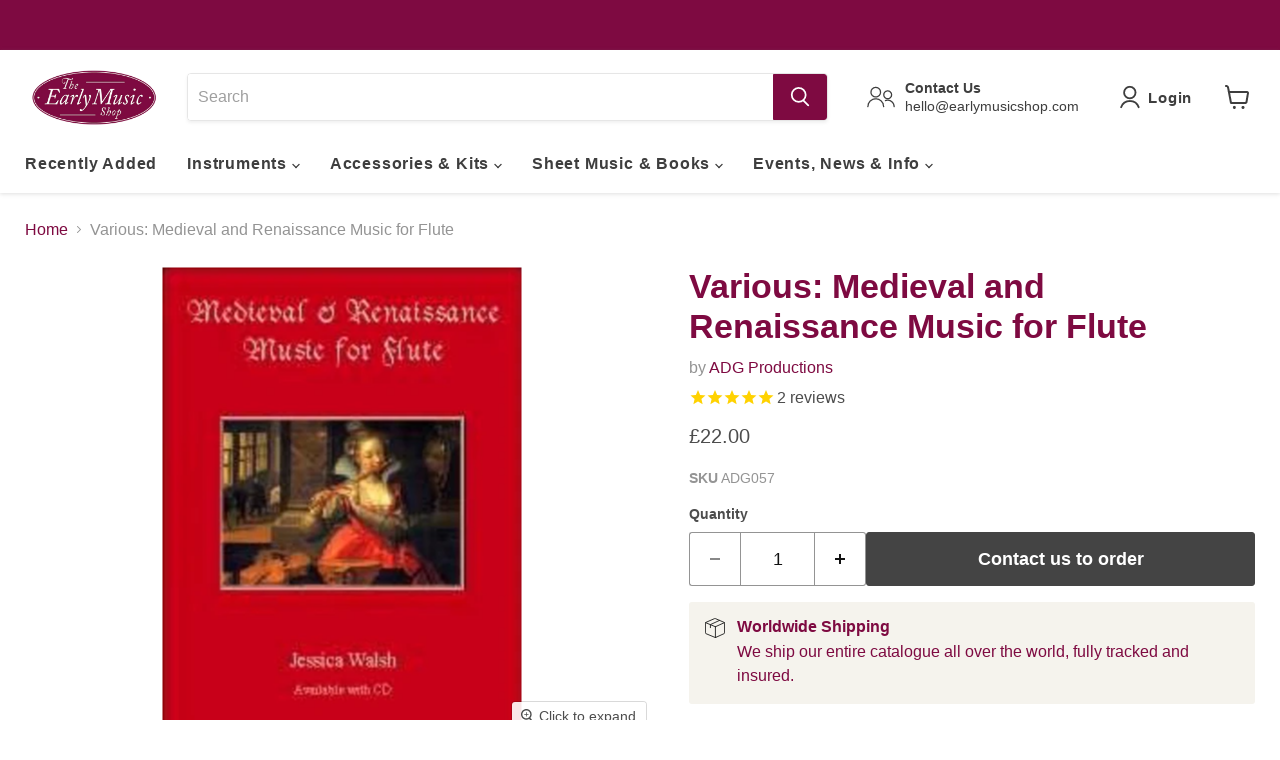

--- FILE ---
content_type: text/html; charset=utf-8
request_url: https://earlymusicshop.com/collections/all/products/various-renaissance-and-medieval-music-for-flute?view=recently-viewed
body_size: 1267
content:






















  












<li
  class="productgrid--item  imagestyle--large        product-recently-viewed-card    show-actions--mobile"
  data-product-item
  data-product-quickshop-url="/products/various-renaissance-and-medieval-music-for-flute"
  
    data-recently-viewed-card
  
>
  <div class="productitem" data-product-item-content>
    
    
    
    

    

    

    <div class="productitem__container">
      <div class="product-recently-viewed-card-time" data-product-handle="various-renaissance-and-medieval-music-for-flute">
      <button
        class="product-recently-viewed-card-remove"
        aria-label="close"
        data-remove-recently-viewed
      >
        


                                                                      <svg class="icon-remove "    aria-hidden="true"    focusable="false"    role="presentation"    xmlns="http://www.w3.org/2000/svg" width="10" height="10" viewBox="0 0 10 10" xmlns="http://www.w3.org/2000/svg">      <path fill="currentColor" d="M6.08785659,5 L9.77469752,1.31315906 L8.68684094,0.225302476 L5,3.91214341 L1.31315906,0.225302476 L0.225302476,1.31315906 L3.91214341,5 L0.225302476,8.68684094 L1.31315906,9.77469752 L5,6.08785659 L8.68684094,9.77469752 L9.77469752,8.68684094 L6.08785659,5 Z"></path>    </svg>                                              

      </button>
    </div>
      

  




 

      <div class="productitem__image-container">
        <a
          class="productitem--image-link"
          href="/products/various-renaissance-and-medieval-music-for-flute"
          aria-label="/products/various-renaissance-and-medieval-music-for-flute"
          tabindex="-1"
          data-product-page-link
        >
          <figure
            class="productitem--image"
            data-product-item-image
            
          >
            
              
              

  
    <noscript data-rimg-noscript>
      <img
        
          src="//earlymusicshop.com/cdn/shop/products/Screenshot_2019-07-25_at_12.33.39_398x526.png?v=1564054441"
        

        alt="Various: Medieval and Renaissance Music for Flute"
        data-rimg="noscript"
        srcset="//earlymusicshop.com/cdn/shop/products/Screenshot_2019-07-25_at_12.33.39_398x526.png?v=1564054441 1x"
        class="productitem--image-primary"
        
        
      >
    </noscript>
  

  <img
    
      src="//earlymusicshop.com/cdn/shop/products/Screenshot_2019-07-25_at_12.33.39_398x526.png?v=1564054441"
    
    alt="Various: Medieval and Renaissance Music for Flute"

    
      data-rimg="lazy"
      data-rimg-scale="1"
      data-rimg-template="//earlymusicshop.com/cdn/shop/products/Screenshot_2019-07-25_at_12.33.39_{size}.png?v=1564054441"
      data-rimg-max="398x526"
      data-rimg-crop="false"
      
      srcset="data:image/svg+xml;utf8,<svg%20xmlns='http://www.w3.org/2000/svg'%20width='398'%20height='526'></svg>"
    

    class="productitem--image-primary"
    
    
  >



  <div data-rimg-canvas></div>


            

            


























<span class="productitem__badge productitem__badge--soldout">
    Sold Out
  </span>
          </figure>
        </a>
      </div><div class="productitem--info">
        
          
        

        

        <h2 class="productitem--title">
          <a href="/products/various-renaissance-and-medieval-music-for-flute" data-product-page-link>
            Various: Medieval and Renaissance Music for Flute
          </a>
        </h2>

        
          
            <span class="productitem--vendor">
              <a href="/collections/vendors?q=ADG%20Productions" title="ADG Productions">ADG Productions</a>
            </span>
          
        

        
          






























<div class="price productitem__price ">
  
    <div
      class="price__compare-at "
      data-price-compare-container
    >

      
        <span class="money price__original" data-price-original></span>
      
    </div>

    
      
      <div class="price__compare-at--hidden" data-compare-price-range-hidden>
        
          <span class="visually-hidden">Original price</span>
          <span class="money price__compare-at--min" data-price-compare-min>
            £22.00
          </span>
          -
          <span class="visually-hidden">Original price</span>
          <span class="money price__compare-at--max" data-price-compare-max>
            £22.00
          </span>
        
      </div>
      <div class="price__compare-at--hidden" data-compare-price-hidden>
        <span class="visually-hidden">Original price</span>
        <span class="money price__compare-at--single" data-price-compare>
          
        </span>
      </div>
    
  

  <div class="price__current  " data-price-container>

    
  
    
      
      
      <span class="money" data-price>
        £22.00
     
      </span>
    
    
  </div>

  
    
    <div class="price__current--hidden" data-current-price-range-hidden>
      
        <span class="money price__current--min" data-price-min>£22.00</span>
        -
        <span class="money price__current--max" data-price-max>£22.00</span>
      
    </div>
    <div class="price__current--hidden" data-current-price-hidden>
      <span class="visually-hidden">Current price</span>
      <span class="money" data-price>
        £22.00
     
      </span>
    </div>
  

  
    
    
    
    
 
    <div
      class="
        productitem__unit-price
        hidden
      "
      data-unit-price
    >
      <span class="productitem__total-quantity" data-total-quantity></span> | <span class="productitem__unit-price--amount money" data-unit-price-amount></span> / <span class="productitem__unit-price--measure" data-unit-price-measure></span>
    </div>

  

  
</div>



        

        
          
<span class=" stamped-product-reviews-badge" data-product-sku="various-renaissance-and-medieval-music-for-flute" data-id="650906173502" data-product-type="product.type" data-product-title="product.title"  style="display:block;"><span class="stamped-badge" data-rating="5.0" data-lang="" aria-label="Rated 5.0 out of 5 stars 2 reviews"><span class="stamped-starrating stamped-badge-starrating" aria-hidden="true"><i class="stamped-fa stamped-fa-star" aria-hidden="true"></i><i class="stamped-fa stamped-fa-star" aria-hidden="true"></i><i class="stamped-fa stamped-fa-star" aria-hidden="true"></i><i class="stamped-fa stamped-fa-star" aria-hidden="true"></i><i class="stamped-fa stamped-fa-star" aria-hidden="true"></i></span><span class="stamped-badge-caption" data-reviews="2" data-rating="5.0"  data-label="reviews" aria-label ="2 reviews" data-version="2" data-version="2">2<span style="display:none;"> reviews</span></span></span></span>
          
            
          
        

        
          <div class="productitem--description">
            <p>Play music written by kings and clowns, Ladies and lawyers, dance masters, doctors, and troubadours. Welcome to the Middle Ages and Renaissance. Cr...</p>

            
              <a
                href="/products/various-renaissance-and-medieval-music-for-flute"
                class="productitem--link"
                data-product-page-link
              >
                View full details
              </a>
            
          </div>
        
      </div>

      
    </div>
  </div>

  
    <script type="application/json" data-quick-buy-settings>
      {
        "cart_redirection": false,
        "money_format": "£{{amount}}"
      }
    </script>
  
</li>


--- FILE ---
content_type: text/javascript; charset=utf-8
request_url: https://earlymusicshop.com/products/various-renaissance-and-medieval-music-for-flute.js
body_size: 689
content:
{"id":650906173502,"title":"Various: Medieval and Renaissance Music for Flute","handle":"various-renaissance-and-medieval-music-for-flute","description":"\u003cp\u003ePlay music written by kings and clowns, Ladies and lawyers, dance masters, doctors, and troubadours. Welcome to the Middle Ages and Renaissance. Creativity flourished throughout the times that produced writers, artists, and scientists such as Dante, Chaucer, Shakespeare, Michelangelo, da Vinci, and Galileo.\u003c\/p\u003e\n\u003cp\u003eInventiveness is evident in the imaginative and eloquent music in this collection. Among the melodies are a Portuguese troubadour’s “Song for a Friend” written almost 800 years ago, John Dowland’s “Midnight”, silenced from the mid-1600's until the discovery of Margaret Board’s Lute Book in 1970, and a beautiful and haunting song written by a Scottish Lady. There are over 40 tunes in this beautiful collection.\u003c\/p\u003e","published_at":"2019-03-04T17:37:14+00:00","created_at":"2018-05-15T10:52:08+01:00","vendor":"ADG Productions","type":"Sheet Music","tags":["Arrangement_Solo and CD","Instrument_Flute","Period_Medieval","Period_Renaissance","Supplier_HL"],"price":2200,"price_min":2200,"price_max":2200,"available":false,"price_varies":false,"compare_at_price":null,"compare_at_price_min":0,"compare_at_price_max":0,"compare_at_price_varies":false,"variants":[{"id":7402732191806,"title":"Default Title","option1":"Default Title","option2":null,"option3":null,"sku":"ADG057","requires_shipping":true,"taxable":false,"featured_image":null,"available":false,"name":"Various: Medieval and Renaissance Music for Flute","public_title":null,"options":["Default Title"],"price":2200,"weight":230,"compare_at_price":null,"inventory_management":"shopify","barcode":"","quantity_rule":{"min":1,"max":null,"increment":1},"quantity_price_breaks":[],"requires_selling_plan":false,"selling_plan_allocations":[]}],"images":["\/\/cdn.shopify.com\/s\/files\/1\/2225\/8403\/products\/Screenshot_2019-07-25_at_12.33.39.png?v=1564054441"],"featured_image":"\/\/cdn.shopify.com\/s\/files\/1\/2225\/8403\/products\/Screenshot_2019-07-25_at_12.33.39.png?v=1564054441","options":[{"name":"Title","position":1,"values":["Default Title"]}],"url":"\/products\/various-renaissance-and-medieval-music-for-flute","media":[{"alt":"Various: Medieval and Renaissance Music for Flute","id":1791658164286,"position":1,"preview_image":{"aspect_ratio":0.757,"height":526,"width":398,"src":"https:\/\/cdn.shopify.com\/s\/files\/1\/2225\/8403\/products\/Screenshot_2019-07-25_at_12.33.39.png?v=1564054441"},"aspect_ratio":0.757,"height":526,"media_type":"image","src":"https:\/\/cdn.shopify.com\/s\/files\/1\/2225\/8403\/products\/Screenshot_2019-07-25_at_12.33.39.png?v=1564054441","width":398}],"requires_selling_plan":false,"selling_plan_groups":[]}